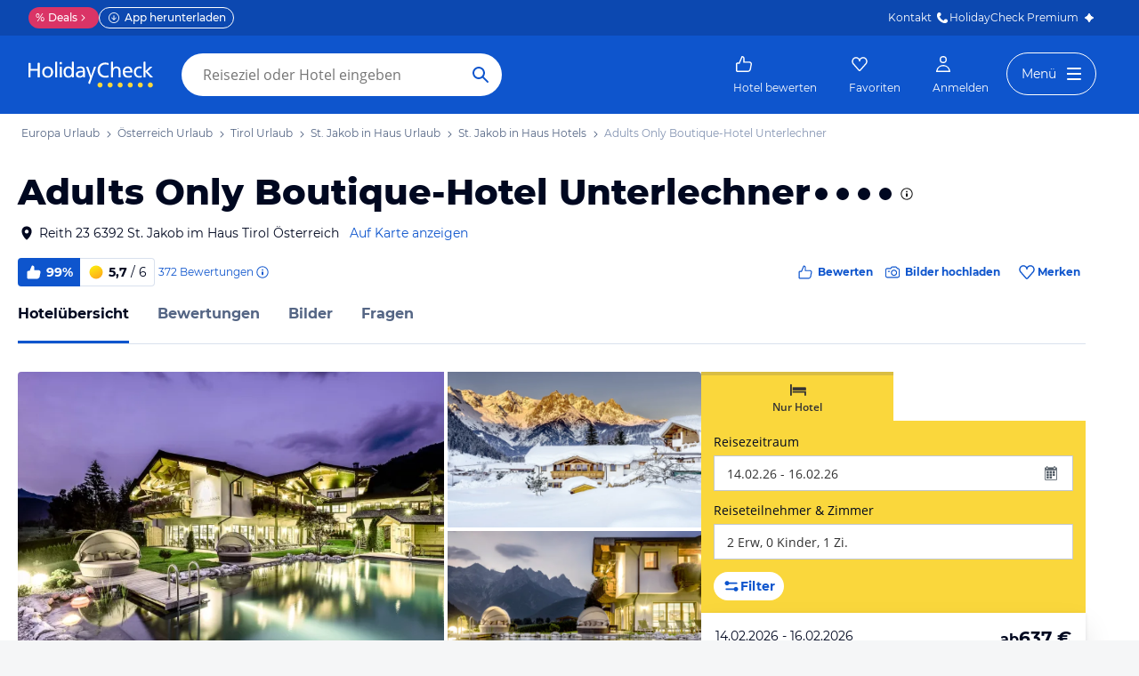

--- FILE ---
content_type: application/javascript
request_url: https://www.holidaycheck.de/fragment/hc-header/dist/header.4fa4f971b4311597de60.js
body_size: 31397
content:
!function(M){function t(t){for(var e,u,i=t[0],j=t[1],L=0,N=[];L<i.length;L++)u=i[L],Object.prototype.hasOwnProperty.call(n,u)&&n[u]&&N.push(n[u][0]),n[u]=0;for(e in j)Object.prototype.hasOwnProperty.call(j,e)&&(M[e]=j[e]);for(a&&a(t);N.length;)N.shift()()}var e={},u={3:0},n={3:0};function i(t){if(e[t])return e[t].exports;var u=e[t]={i:t,l:!1,exports:{}};return M[t].call(u.exports,u,u.exports,i),u.l=!0,u.exports}i.e=function(M){var t=[];u[M]?t.push(u[M]):0!==u[M]&&{0:1,2:1,4:1,5:1,6:1}[M]&&t.push(u[M]=new Promise((function(t,e){for(var n=({0:"desktopSearch~mobileSearch",1:"desktopSearch",2:"loggedIn",4:"mobileMenu",5:"mobileSearch",6:"profileMenu"}[M]||M)+"."+{0:"377f323f755d46bedfc6",1:"31d6cfe0d16ae931b73c",2:"e544a0210db41d3c52ca",4:"743d9261afda4f00c50b",5:"b888146752eb7f62fbd1",6:"c42fb695bedd164cb01d"}[M]+".css",j=i.p+n,L=document.getElementsByTagName("link"),N=0;N<L.length;N++){var a=(o=L[N]).getAttribute("data-href")||o.getAttribute("href");if("stylesheet"===o.rel&&(a===n||a===j))return t()}var c=document.getElementsByTagName("style");for(N=0;N<c.length;N++){var o;if((a=(o=c[N]).getAttribute("data-href"))===n||a===j)return t()}var r=document.createElement("link");r.rel="stylesheet",r.type="text/css",r.onload=t,r.onerror=function(t){var n=t&&t.target&&t.target.src||j,i=new Error("Loading CSS chunk "+M+" failed.\n("+n+")");i.code="CSS_CHUNK_LOAD_FAILED",i.request=n,delete u[M],r.parentNode.removeChild(r),e(i)},r.href=j,document.getElementsByTagName("head")[0].appendChild(r)})).then((function(){u[M]=0})));var e=n[M];if(0!==e)if(e)t.push(e[2]);else{var j=new Promise((function(t,u){e=n[M]=[t,u]}));t.push(e[2]=j);var L,N=document.createElement("script");N.charset="utf-8",N.timeout=120,i.nc&&N.setAttribute("nonce",i.nc),N.src=function(M){return i.p+""+({0:"desktopSearch~mobileSearch",1:"desktopSearch",2:"loggedIn",4:"mobileMenu",5:"mobileSearch",6:"profileMenu"}[M]||M)+"."+{0:"64cafb0b60869f6051bb",1:"c86f5314bf88549c0239",2:"0013d3c273ed53f36780",4:"86eaafb6c9231274771e",5:"8433993bc7531cedbd8a",6:"34d208561293743fb3f6"}[M]+".js"}(M);var a=new Error;L=function(t){N.onerror=N.onload=null,clearTimeout(c);var e=n[M];if(0!==e){if(e){var u=t&&("load"===t.type?"missing":t.type),i=t&&t.target&&t.target.src;a.message="Loading chunk "+M+" failed.\n("+u+": "+i+")",a.name="ChunkLoadError",a.type=u,a.request=i,e[1](a)}n[M]=void 0}};var c=setTimeout((function(){L({type:"timeout",target:N})}),12e4);N.onerror=N.onload=L,document.head.appendChild(N)}return Promise.all(t)},i.m=M,i.c=e,i.d=function(M,t,e){i.o(M,t)||Object.defineProperty(M,t,{enumerable:!0,get:e})},i.r=function(M){"undefined"!=typeof Symbol&&Symbol.toStringTag&&Object.defineProperty(M,Symbol.toStringTag,{value:"Module"}),Object.defineProperty(M,"__esModule",{value:!0})},i.t=function(M,t){if(1&t&&(M=i(M)),8&t)return M;if(4&t&&"object"==typeof M&&M&&M.__esModule)return M;var e=Object.create(null);if(i.r(e),Object.defineProperty(e,"default",{enumerable:!0,value:M}),2&t&&"string"!=typeof M)for(var u in M)i.d(e,u,function(t){return M[t]}.bind(null,u));return e},i.n=function(M){var t=M&&M.__esModule?function(){return M.default}:function(){return M};return i.d(t,"a",t),t},i.o=function(M,t){return Object.prototype.hasOwnProperty.call(M,t)},i.p="/fragment/hc-header/dist/",i.oe=function(M){throw console.error(M),M};var j=window.jsonpHCHeader=window.jsonpHCHeader||[],L=j.push.bind(j);j.push=t,j=j.slice();for(var N=0;N<j.length;N++)t(j[N]);var a=L;i(i.s=35)}([function(M,t,e){"use strict";e.r(t),e.d(t,"Component",(function(){return y})),e.d(t,"Fragment",(function(){return A})),e.d(t,"cloneElement",(function(){return Z})),e.d(t,"createContext",(function(){return H})),e.d(t,"createElement",(function(){return I})),e.d(t,"createRef",(function(){return l})),e.d(t,"h",(function(){return I})),e.d(t,"hydrate",(function(){return U})),e.d(t,"isValidElement",(function(){return j})),e.d(t,"options",(function(){return n})),e.d(t,"render",(function(){return Q})),e.d(t,"toChildArray",(function(){return h}));var u,n,i,j,L,N,a,c={},o=[],r=/acit|ex(?:s|g|n|p|$)|rph|grid|ows|mnc|ntw|ine[ch]|zoo|^ord|itera/i;function g(M,t){for(var e in t)M[e]=t[e];return M}function D(M){var t=M.parentNode;t&&t.removeChild(M)}function I(M,t,e){var n,i,j,L={};for(j in t)"key"==j?n=t[j]:"ref"==j?i=t[j]:L[j]=t[j];if(arguments.length>2&&(L.children=arguments.length>3?u.call(arguments,2):e),"function"==typeof M&&null!=M.defaultProps)for(j in M.defaultProps)void 0===L[j]&&(L[j]=M.defaultProps[j]);return s(M,L,n,i,null)}function s(M,t,e,u,j){var L={type:M,props:t,key:e,ref:u,__k:null,__:null,__b:0,__e:null,__d:void 0,__c:null,__h:null,constructor:void 0,__v:null==j?++i:j};return null==j&&null!=n.vnode&&n.vnode(L),L}function l(){return{current:null}}function A(M){return M.children}function y(M,t){this.props=M,this.context=t}function S(M,t){if(null==t)return M.__?S(M.__,M.__.__k.indexOf(M)+1):null;for(var e;t<M.__k.length;t++)if(null!=(e=M.__k[t])&&null!=e.__e)return e.__e;return"function"==typeof M.type?S(M):null}function T(M){var t,e;if(null!=(M=M.__)&&null!=M.__c){for(M.__e=M.__c.base=null,t=0;t<M.__k.length;t++)if(null!=(e=M.__k[t])&&null!=e.__e){M.__e=M.__c.base=e.__e;break}return T(M)}}function z(M){(!M.__d&&(M.__d=!0)&&L.push(M)&&!d.__r++||N!==n.debounceRendering)&&((N=n.debounceRendering)||setTimeout)(d)}function d(){for(var M;d.__r=L.length;)M=L.sort((function(M,t){return M.__v.__b-t.__v.__b})),L=[],M.some((function(M){var t,e,u,n,i,j;M.__d&&(i=(n=(t=M).__v).__e,(j=t.__P)&&(e=[],(u=g({},n)).__v=n.__v+1,p(j,n,u,t.__n,void 0!==j.ownerSVGElement,null!=n.__h?[i]:null,e,null==i?S(n):i,n.__h),_(e,n),n.__e!=i&&T(n)))}))}function C(M,t,e,u,n,i,j,L,N,a){var r,g,D,I,l,y,T,z=u&&u.__k||o,d=z.length;for(e.__k=[],r=0;r<t.length;r++)if(null!=(I=e.__k[r]=null==(I=t[r])||"boolean"==typeof I?null:"string"==typeof I||"number"==typeof I||"bigint"==typeof I?s(null,I,null,null,I):Array.isArray(I)?s(A,{children:I},null,null,null):I.__b>0?s(I.type,I.props,I.key,I.ref?I.ref:null,I.__v):I)){if(I.__=e,I.__b=e.__b+1,null===(D=z[r])||D&&I.key==D.key&&I.type===D.type)z[r]=void 0;else for(g=0;g<d;g++){if((D=z[g])&&I.key==D.key&&I.type===D.type){z[g]=void 0;break}D=null}p(M,I,D=D||c,n,i,j,L,N,a),l=I.__e,(g=I.ref)&&D.ref!=g&&(T||(T=[]),D.ref&&T.push(D.ref,null,I),T.push(g,I.__c||l,I)),null!=l?(null==y&&(y=l),"function"==typeof I.type&&I.__k===D.__k?I.__d=N=x(I,N,M):N=O(M,I,D,z,l,N),"function"==typeof e.type&&(e.__d=N)):N&&D.__e==N&&N.parentNode!=M&&(N=S(D))}for(e.__e=y,r=d;r--;)null!=z[r]&&Y(z[r],z[r]);if(T)for(r=0;r<T.length;r++)k(T[r],T[++r],T[++r])}function x(M,t,e){for(var u,n=M.__k,i=0;n&&i<n.length;i++)(u=n[i])&&(u.__=M,t="function"==typeof u.type?x(u,t,e):O(e,u,u,n,u.__e,t));return t}function h(M,t){return t=t||[],null==M||"boolean"==typeof M||(Array.isArray(M)?M.some((function(M){h(M,t)})):t.push(M)),t}function O(M,t,e,u,n,i){var j,L,N;if(void 0!==t.__d)j=t.__d,t.__d=void 0;else if(null==e||n!=i||null==n.parentNode)M:if(null==i||i.parentNode!==M)M.appendChild(n),j=null;else{for(L=i,N=0;(L=L.nextSibling)&&N<u.length;N+=1)if(L==n)break M;M.insertBefore(n,i),j=i}return void 0!==j?j:n.nextSibling}function m(M,t,e){"-"===t[0]?M.setProperty(t,e):M[t]=null==e?"":"number"!=typeof e||r.test(t)?e:e+"px"}function w(M,t,e,u,n){var i;M:if("style"===t)if("string"==typeof e)M.style.cssText=e;else{if("string"==typeof u&&(M.style.cssText=u=""),u)for(t in u)e&&t in e||m(M.style,t,"");if(e)for(t in e)u&&e[t]===u[t]||m(M.style,t,e[t])}else if("o"===t[0]&&"n"===t[1])i=t!==(t=t.replace(/Capture$/,"")),t=t.toLowerCase()in M?t.toLowerCase().slice(2):t.slice(2),M.l||(M.l={}),M.l[t+i]=e,e?u||M.addEventListener(t,i?b:E,i):M.removeEventListener(t,i?b:E,i);else if("dangerouslySetInnerHTML"!==t){if(n)t=t.replace(/xlink(H|:h)/,"h").replace(/sName$/,"s");else if("href"!==t&&"list"!==t&&"form"!==t&&"tabIndex"!==t&&"download"!==t&&t in M)try{M[t]=null==e?"":e;break M}catch(M){}"function"==typeof e||(null==e||!1===e&&-1==t.indexOf("-")?M.removeAttribute(t):M.setAttribute(t,e))}}function E(M){this.l[M.type+!1](n.event?n.event(M):M)}function b(M){this.l[M.type+!0](n.event?n.event(M):M)}function p(M,t,e,u,i,j,L,N,a){var c,o,r,D,I,s,l,S,T,z,d,x,h,O,m,w=t.type;if(void 0!==t.constructor)return null;null!=e.__h&&(a=e.__h,N=t.__e=e.__e,t.__h=null,j=[N]),(c=n.__b)&&c(t);try{M:if("function"==typeof w){if(S=t.props,T=(c=w.contextType)&&u[c.__c],z=c?T?T.props.value:c.__:u,e.__c?l=(o=t.__c=e.__c).__=o.__E:("prototype"in w&&w.prototype.render?t.__c=o=new w(S,z):(t.__c=o=new y(S,z),o.constructor=w,o.render=v),T&&T.sub(o),o.props=S,o.state||(o.state={}),o.context=z,o.__n=u,r=o.__d=!0,o.__h=[],o._sb=[]),null==o.__s&&(o.__s=o.state),null!=w.getDerivedStateFromProps&&(o.__s==o.state&&(o.__s=g({},o.__s)),g(o.__s,w.getDerivedStateFromProps(S,o.__s))),D=o.props,I=o.state,r)null==w.getDerivedStateFromProps&&null!=o.componentWillMount&&o.componentWillMount(),null!=o.componentDidMount&&o.__h.push(o.componentDidMount);else{if(null==w.getDerivedStateFromProps&&S!==D&&null!=o.componentWillReceiveProps&&o.componentWillReceiveProps(S,z),!o.__e&&null!=o.shouldComponentUpdate&&!1===o.shouldComponentUpdate(S,o.__s,z)||t.__v===e.__v){for(o.props=S,o.state=o.__s,t.__v!==e.__v&&(o.__d=!1),o.__v=t,t.__e=e.__e,t.__k=e.__k,t.__k.forEach((function(M){M&&(M.__=t)})),d=0;d<o._sb.length;d++)o.__h.push(o._sb[d]);o._sb=[],o.__h.length&&L.push(o);break M}null!=o.componentWillUpdate&&o.componentWillUpdate(S,o.__s,z),null!=o.componentDidUpdate&&o.__h.push((function(){o.componentDidUpdate(D,I,s)}))}if(o.context=z,o.props=S,o.__v=t,o.__P=M,x=n.__r,h=0,"prototype"in w&&w.prototype.render){for(o.state=o.__s,o.__d=!1,x&&x(t),c=o.render(o.props,o.state,o.context),O=0;O<o._sb.length;O++)o.__h.push(o._sb[O]);o._sb=[]}else do{o.__d=!1,x&&x(t),c=o.render(o.props,o.state,o.context),o.state=o.__s}while(o.__d&&++h<25);o.state=o.__s,null!=o.getChildContext&&(u=g(g({},u),o.getChildContext())),r||null==o.getSnapshotBeforeUpdate||(s=o.getSnapshotBeforeUpdate(D,I)),m=null!=c&&c.type===A&&null==c.key?c.props.children:c,C(M,Array.isArray(m)?m:[m],t,e,u,i,j,L,N,a),o.base=t.__e,t.__h=null,o.__h.length&&L.push(o),l&&(o.__E=o.__=null),o.__e=!1}else null==j&&t.__v===e.__v?(t.__k=e.__k,t.__e=e.__e):t.__e=f(e.__e,t,e,u,i,j,L,a);(c=n.diffed)&&c(t)}catch(M){t.__v=null,(a||null!=j)&&(t.__e=N,t.__h=!!a,j[j.indexOf(N)]=null),n.__e(M,t,e)}}function _(M,t){n.__c&&n.__c(t,M),M.some((function(t){try{M=t.__h,t.__h=[],M.some((function(M){M.call(t)}))}catch(M){n.__e(M,t.__v)}}))}function f(M,t,e,n,i,j,L,N){var a,o,r,g=e.props,I=t.props,s=t.type,l=0;if("svg"===s&&(i=!0),null!=j)for(;l<j.length;l++)if((a=j[l])&&"setAttribute"in a==!!s&&(s?a.localName===s:3===a.nodeType)){M=a,j[l]=null;break}if(null==M){if(null===s)return document.createTextNode(I);M=i?document.createElementNS("http://www.w3.org/2000/svg",s):document.createElement(s,I.is&&I),j=null,N=!1}if(null===s)g===I||N&&M.data===I||(M.data=I);else{if(j=j&&u.call(M.childNodes),o=(g=e.props||c).dangerouslySetInnerHTML,r=I.dangerouslySetInnerHTML,!N){if(null!=j)for(g={},l=0;l<M.attributes.length;l++)g[M.attributes[l].name]=M.attributes[l].value;(r||o)&&(r&&(o&&r.__html==o.__html||r.__html===M.innerHTML)||(M.innerHTML=r&&r.__html||""))}if(function(M,t,e,u,n){var i;for(i in e)"children"===i||"key"===i||i in t||w(M,i,null,e[i],u);for(i in t)n&&"function"!=typeof t[i]||"children"===i||"key"===i||"value"===i||"checked"===i||e[i]===t[i]||w(M,i,t[i],e[i],u)}(M,I,g,i,N),r)t.__k=[];else if(l=t.props.children,C(M,Array.isArray(l)?l:[l],t,e,n,i&&"foreignObject"!==s,j,L,j?j[0]:e.__k&&S(e,0),N),null!=j)for(l=j.length;l--;)null!=j[l]&&D(j[l]);N||("value"in I&&void 0!==(l=I.value)&&(l!==M.value||"progress"===s&&!l||"option"===s&&l!==g.value)&&w(M,"value",l,g.value,!1),"checked"in I&&void 0!==(l=I.checked)&&l!==M.checked&&w(M,"checked",l,g.checked,!1))}return M}function k(M,t,e){try{"function"==typeof M?M(t):M.current=t}catch(M){n.__e(M,e)}}function Y(M,t,e){var u,i;if(n.unmount&&n.unmount(M),(u=M.ref)&&(u.current&&u.current!==M.__e||k(u,null,t)),null!=(u=M.__c)){if(u.componentWillUnmount)try{u.componentWillUnmount()}catch(M){n.__e(M,t)}u.base=u.__P=null,M.__c=void 0}if(u=M.__k)for(i=0;i<u.length;i++)u[i]&&Y(u[i],t,e||"function"!=typeof M.type);e||null==M.__e||D(M.__e),M.__=M.__e=M.__d=void 0}function v(M,t,e){return this.constructor(M,e)}function Q(M,t,e){var i,j,L;n.__&&n.__(M,t),j=(i="function"==typeof e)?null:e&&e.__k||t.__k,L=[],p(t,M=(!i&&e||t).__k=I(A,null,[M]),j||c,c,void 0!==t.ownerSVGElement,!i&&e?[e]:j?null:t.firstChild?u.call(t.childNodes):null,L,!i&&e?e:j?j.__e:t.firstChild,i),_(L,M)}function U(M,t){Q(M,t,U)}function Z(M,t,e){var n,i,j,L=g({},M.props);for(j in t)"key"==j?n=t[j]:"ref"==j?i=t[j]:L[j]=t[j];return arguments.length>2&&(L.children=arguments.length>3?u.call(arguments,2):e),s(M.type,L,n||M.key,i||M.ref,null)}function H(M,t){var e={__c:t="__cC"+a++,__:M,Consumer:function(M,t){return M.children(t)},Provider:function(M){var e,u;return this.getChildContext||(e=[],(u={})[t]=this,this.getChildContext=function(){return u},this.shouldComponentUpdate=function(M){this.props.value!==M.value&&e.some(z)},this.sub=function(M){e.push(M);var t=M.componentWillUnmount;M.componentWillUnmount=function(){e.splice(e.indexOf(M),1),t&&t.call(M)}}),M.children}};return e.Provider.__=e.Consumer.contextType=e}u=o.slice,n={__e:function(M,t,e,u){for(var n,i,j;t=t.__;)if((n=t.__c)&&!n.__)try{if((i=n.constructor)&&null!=i.getDerivedStateFromError&&(n.setState(i.getDerivedStateFromError(M)),j=n.__d),null!=n.componentDidCatch&&(n.componentDidCatch(M,u||{}),j=n.__d),j)return n.__E=n}catch(t){M=t}throw M}},i=0,j=function(M){return null!=M&&void 0===M.constructor},y.prototype.setState=function(M,t){var e;e=null!=this.__s&&this.__s!==this.state?this.__s:this.__s=g({},this.state),"function"==typeof M&&(M=M(g({},e),this.props)),M&&g(e,M),null!=M&&this.__v&&(t&&this._sb.push(t),z(this))},y.prototype.forceUpdate=function(M){this.__v&&(this.__e=!0,M&&this.__h.push(M),z(this))},y.prototype.render=A,L=[],d.__r=0,a=0},function(M,t,e){"use strict";e.d(t,"a",(function(){return u}));const u=(...M)=>M.filter(Boolean).join(" ").trim()},function(M,t,e){"use strict";var u=e(0),n=e(1),i=e(6);const j={"de-DE":"de","de-AT":"at","de-CH":"ch"},L=M=>j[M]||"de";var N=e(22);e.d(t,"a",(function(){return o}));const a={link:{search:"[data-uri]"},onDark:{"search--outline":"[data-uri]",thumb:"[data-uri]","heart--outline":"[data-uri]",heart:"[data-uri]",person:"[data-uri]",menu:"[data-uri]","thumb--outline":"[data-uri]","person--outline":"[data-uri]","phone--outline":"[data-uri]",download:"[data-uri]",checkmark:"[data-uri]","hc-logo":"[data-uri]","hcm-logo":"[data-uri]","phone-bubble":N.a,"heart-fav":"[data-uri]","heart-fav--outline":"[data-uri]","arrow-right":"[data-uri]","download--outline":"[data-uri]",premium:"[data-uri]","premium--outline":"[data-uri]"},primary:{info:"[data-uri]","arrow-right":"[data-uri]",facebook:"[data-uri]",instagram:"[data-uri]",tiktok:"[data-uri]",pinterest:"[data-uri]",whatsapp:"[data-uri]","download--outline":"[data-uri]"},secondary:{},tertiary:{},linkHovered:{}},c=({name:M,color:t="onDark",version:e="2.10.2",size:i=24,alt:j="",className:N,rotate:c,locale:o,href:r,width:g,height:D})=>{const I=L(o),s=((M,t)=>{var e;return null===(e=a[t])||void 0===e?void 0:e[M]})(M,t),l=r||(s||((M,t,e,u)=>`https://www.holidaycheck.${M}/wds/icons/${u}/${e}/${t}.svg`)(I,M,t,e)),A=c?{transform:`rotate(${c}deg)`}:null;let y=g||i,S=D||i,T=Object.assign(Object.assign({},A),{borderRadius:""});return"trending"!==M&&"sponsored"!==M||(y=40,S=40,T=Object.assign(Object.assign({},A),{borderRadius:"4px"})),Object(u.h)("img",{className:Object(n.a)(N),style:T,src:l,alt:j,width:y,height:S})},o=Object(i.e)(["locale"])(M=>Object(u.h)(c,Object.assign({},M)))},function(M,t,e){M.exports={actionTouchArea:"actionTouchArea_3LPGBSq",burger:"burger_13w30oT",searchBtn:"searchBtn_17v4SwV",mainLeft:"mainLeft_3Mesath",main:"main_tyMN-dA",nav:"nav_1lsEn8J",navFill:"navFill_2w7leBL",menuButton:"menuButton_11AVi3-",ssrNav:"ssrNav_2OEOXVf",logoNSearch:"logoNSearch_1phXWrm",logoLink:"logoLink_214kyUh",linksWrapper:"linksWrapper_17trZId",links:"links_1cKwdhC",actions:"actions_2WJ6MIL",phoneNumber:"phoneNumber_1uZAV7h",mobileSearchButton:"mobileSearchButton_3sjzqxl",mobileSearchText:"mobileSearchText_1kjwmwx",logo:"logo_3wAWNtu"}},function(M,t,e){M.exports={"topMenuLayer-allow-transparency":"topMenuLayer-allow-transparency_3qPrc0v","topMenuLayer-fill-container":"topMenuLayer-fill-container_1yqKF7i",container:"container_2G9scvW",topMenuLayer:"topMenuLayer_31GxhDb",mainLeft:"mainLeft_2iJaMZe",contact:"contact_1yYC-6t",clickarea:"clickarea_3Trzq-r",button:"button_39ejJzs",premiumHolidayCheckText:"premiumHolidayCheckText_20g8M_B",linksContainer:"linksContainer_3oUtzEb",deals:"deals_2TQ5jck",dealsHome:"dealsHome_2rQpPIA",symbols:"symbols_52sxCvE",appDownload:"appDownload_N5bkahX",appDownloadHome:"appDownloadHome_d0_QqJT",appDownloadIcon:"appDownloadIcon_1kJbZnd",appDownloadText:"appDownloadText_3IUocnA",contactText:"contactText_3j8zavM",appDownloadTextMobile:"appDownloadTextMobile_22X6XqH"}},function(M,t,e){"use strict";e.d(t,"b",(function(){return j})),e.d(t,"a",(function(){return N}));var u=e(0),n=e(8),i=e(19);const j=M=>M.replace(/ /g,""),L={promoClick:{promotions:[{id:"",name:"",creative:"",position:""}]}},N=({href:M,displayHref:t=M,className:e,onClick:j,onMouseOver:N,beforeRedirect:a,action:c,category:o="Navigation",label:r,children:g,"data-testid":D,"aria-label":I,"aria-labelledby":s,id:l,customDimensions:A,promoName:y,promoLabel:S,searchResult:T,as:z,rel:d})=>{const C=(x=()=>{if(y&&y.length>0&&(L.promoClick.promotions[0].name=""+y,r=S||r,Object(n.a)("ec:promoClick",L,!1)),(null==T?void 0:T.searchResultTag)&&("prefillRecommendedDestination"===(null==T?void 0:T.searchResultTag)||"prefillRecommendedHotel"===(null==T?void 0:T.searchResultTag))){const M="prefillRecommendedHotel"===T.searchResultTag?"Recommender":"destinationRecommender";Object(n.b)(M,"Click",JSON.stringify({uuid:T.id,posHC:T.pos,placementId:"headerSearch",travelkind:Object(i.a)()}),{noninteraction:!1,geTeamDi:T.recoModel})}Object(n.b)(o,c,r,A),a&&a()},(M,t)=>e=>{e.preventDefault();try{x()}catch(M){console.error("Error executing before redirect",M)}t?t(e):M&&(e.metaKey||e.ctrlKey?window.open(M):window.parent.location.href=M)})(M,j);var x;const h=String(z||"a"),O={target:"_parent",className:e,onMouseOver:N,onClick:C,"data-testid":D,"aria-label":I,"aria-labelledby":s,id:l,onKeyDown:M=>{"Enter"===M.key&&C(M)},rel:d};return void 0!==M&&(O.href=t),"a"!==h&&(O.role="link",O.tabIndex=0),Object(u.h)(h,O,g)}},function(M,t,e){"use strict";e.d(t,"d",(function(){return n})),e.d(t,"f",(function(){return i})),e.d(t,"b",(function(){return j})),e.d(t,"a",(function(){return L})),e.d(t,"c",(function(){return N})),e.d(t,"e",(function(){return a}));var u=e(15);const n={setBreakpoint:(M,t)=>({currentBreakpoint:t})},i={setSearchSuggestions:(M,t)=>({searchSuggestions:t,focusedSuggestion:t[0]}),clearSearchSuggestions:M=>({searchSuggestions:[]}),setFocusedSuggestion:(M,t)=>({focusedSuggestion:t})},j={toggleLoggedIn:(M,t)=>({isLoggedIn:!!t,idTokenPayload:t}),setProfile:(M,t)=>({profile:t})},L={setFavouritesCount:(M,t)=>({favouritesCount:t}),setFavouritesAction:(M,t)=>({favouritesAction:t})},N={setMegaMenuData:(M,t)=>({megaMenuData:t})},a=(M,t)=>Object(u.connect)(M,Array.isArray(t)?t.reduce((M,t)=>Object.assign(Object.assign({},M),t),{}):t)},function(M,t,e){M.exports={container:"container_23R9BWt",loginNoJump:"loginNoJump_1LzlRwB",hover:"hover_3ywkCWC",icon:"icon_LtDBhfx",children:"children_2TI_3YE",buttonStyle:"buttonStyle_qtLxYAf","focus-visible":"focus-visible_1DlQ04I"}},function(M,t,e){"use strict";e.d(t,"b",(function(){return j})),e.d(t,"a",(function(){return L})),e.d(t,"d",(function(){return N})),e.d(t,"c",(function(){return c}));var u=e(26),n=e(19),i=e(21);const j=(M,t,e,u)=>{window.dataLayer&&window.dataLayer.push(Object.assign({event:"event",eventCategory:M,eventAction:t,eventLabel:e,clientTimestamp:Date.now()},u))},L=(M,t,e)=>{window.dataLayer&&window.dataLayer.push({event:M,ecommerce:t,clientTimestamp:Date.now(),nonInteraction:e})},N=M=>{const t=M.filter(M=>"TRENDING"===M.type||"SPONSORED"===M.type||M.promoName).map((M,t)=>({creative:"",id:"",name:M.promoName||`header-search-${M.name.replace(" ","_").toLowerCase()};${t+1}`,position:String(t+1)}));if(t.length>0){L("ec:promoView",{promoView:{promotions:t}},!0)}const e=M.filter(M=>M.searchResultTag&&("prefillRecommendedDestination"===M.searchResultTag||"prefillRecommendedHotel"===M.searchResultTag)).map((M,t)=>({uuid:M.id,posHC:t+1}));if(e.length>0){const t="prefillRecommendedHotel"===M[0].searchResultTag?"Recommender":"destinationRecommender";j(t,"Displayed",void 0,{noninteraction:!0,geTeamDi:M[0].recoModel,recommenderDetails:{placementId:"headerSearch",elements:e,travelkind:Object(n.a)()}})}return t},a=M=>Object(u.a)(void 0,void 0,void 0,(function*(){if(!M)return;const t=(new TextEncoder).encode(M),e=yield window.crypto.subtle.digest("SHA-256",t);return Array.from(new Uint8Array(e)).map(M=>M.toString(16).padStart(2,"0")).join("")})),c=(M,{_pushEvent:t=j,_Date:e=Date,hashUserId:n=a}={})=>Object(u.a)(void 0,void 0,void 0,(function*(){const u=Object(i.a)("consent_ubt"),j=new e,L=(M.subscriptionContracts||[]).find(M=>{const t=new Date(M.contractStartDate);if(!M.contractEndDate)return t<=j;const e=new Date(M.contractEndDate);return t<=j&&e>=j}),N=!!L;let a;if("true"===u){a=`${N?"yes":"no"}; ${yield n(M.userId)}; ${(null==L?void 0:L.contractStartDate)||""}; ${(null==L?void 0:L.contractEndDate)||""}`}else a=(N?"yes":"no")+"; non-consent-user; 0000-00-00; 0000-00-00";t("UserIdentity","isClubMember",a,{noninteraction:1})}))},function(M,t,e){M.exports={megaMenuContainer:"megaMenuContainer_3Wu-upG",section:"section_3Fy4Vx5",linkList:"linkList_MRDizBb",title:"title_ZH3BGqn",link:"link_2gyTcRe",cta:"cta_X9yvex9",sitemapLinkContainer:"sitemapLinkContainer_1NI1wiz",sitemapLink:"sitemapLink_eiVmfFW",menuNav:"menuNav_Qcp1QJM",phoneNumberContainer:"phoneNumberContainer_z0mzCgE",faqLink:"faqLink_2U_KvK8","fade-in":"fade-in_3wBTxR0"}},function(M,t,e){"use strict";var u;e.d(t,"a",(function(){return u})),e.d(t,"c",(function(){return n})),e.d(t,"b",(function(){return i})),function(M){M[M.XS=320]="XS",M[M.SM=600]="SM",M[M.MD=1024]="MD",M[M.HC=988]="HC",M[M.LG=1280]="LG"}(u||(u={}));u.XS;const n=M=>M===u.SM||M===u.XS,i=M=>[u.LG,u.MD,u.HC,u.SM,u.XS].filter(t=>!M||t<=M)},function(M,t,e){M.exports={wrapper:"wrapper_28Kkqrq",mobile:"mobile_MS01AjB",animate:"animate_2of6mCn","fade-in":"fade-in_lt-McNR",icon:"icon_3FfGvdO",imgWrapper:"imgWrapper_3XmPUjj",img:"img_QGVapXw",load:"load_3wZY4UX",arrowD:"arrowD_2ZssyzK",arrowU:"arrowU_Zy48PV7"}},function(M,t,e){M.exports={iconCount:"iconCount_16ev-F1",badge:"badge_3i3NmoH",forLink:"forLink_hthulpL",forButton:"forButton_1D70wKl"}},function(M,t,e){M.exports={actionTouchArea:"actionTouchArea_2DWGfPj",menuBtn:"menuBtn_TEwmH05",burgerBtn1:"burgerBtn1_231hoJg",burgerBtn2:"burgerBtn2_24SntCh",burger:"burger_1kA9qtT",active:"active_3eLJzOo"}},function(M,t,e){M.exports={link:"link_U8L88th",msg:"msg_1BobQIV",info:"info_1TbTNpc",wrap:"wrap_2mh3rtU"}},function(M,t,e){var u=e(0);function n(M,t){for(var e in t)M[e]=t[e];return M}function i(M){this.getChildContext=function(){return{store:M.store}}}i.prototype.render=function(M){return M.children&&M.children[0]||M.children},t.connect=function(M,t){var e;return"function"!=typeof M&&("string"==typeof(e=M||{})&&(e=e.split(/\s*,\s*/)),M=function(M){for(var t={},u=0;u<e.length;u++)t[e[u]]=M[e[u]];return t}),function(e){function i(i,j){var L=this,N=j.store,a=M(N?N.getState():{},i),c=t?function(M,t){"function"==typeof M&&(M=M(t));var e={};for(var u in M)e[u]=t.action(M[u]);return e}(t,N):{store:N},o=function(){var t=M(N?N.getState():{},i);for(var e in t)if(t[e]!==a[e])return a=t,L.setState({});for(var u in a)if(!(u in t))return a=t,L.setState({})};this.componentWillReceiveProps=function(M){i=M,o()},this.componentDidMount=function(){N.subscribe(o)},this.componentWillUnmount=function(){N.unsubscribe(o)},this.render=function(M){return u.h(e,n(n(n({},c),M),a))}}return(i.prototype=new u.Component).constructor=i}},t.Provider=i},function(M,t,e){"use strict";e.d(t,"a",(function(){return N}));var u=e(0),n=e(7),i=e.n(n),j=e(1),L=e(5);const N=({className:M,children:t,href:e,onClick:n,trackingAction:N,trackingLabel:a,icon:c,testId:o})=>Object(u.h)(L.a,{className:Object(j.a)(M,i.a.container,i.a.buttonStyle),href:e,onClick:n,action:N,label:a,"data-testid":o,as:"button"},c,Object(u.h)("span",{className:i.a.children},t))},function(M,t,e){"use strict";e.d(t,"a",(function(){return L}));var u=e(0),n=e(7),i=e.n(n),j=e(2);const L=({icon:M,hoverIcon:t,iconColor:e,hoverIconColor:n})=>Object(u.h)("div",{className:i.a.iconCount},Object(u.h)(j.a,{color:e,className:i.a.icon,name:M}),Object(u.h)(j.a,{color:n,className:i.a.hover,name:t||M}))},function(M,t,e){"use strict";e.d(t,"a",(function(){return A})),e.d(t,"b",(function(){return l}));var u,n,i,j,L=e(0),N=0,a=[],c=[],o=L.options.__b,r=L.options.__r,g=L.options.diffed,D=L.options.__c,I=L.options.unmount;function s(M,t){L.options.__h&&L.options.__h(n,M,N||t),N=0;var e=n.__H||(n.__H={__:[],__h:[]});return M>=e.__.length&&e.__.push({__V:c}),e.__[M]}function l(M){return N=1,function(M,t,e){var i=s(u++,2);if(i.t=M,!i.__c&&(i.__=[e?e(t):x(void 0,t),function(M){var t=i.__N?i.__N[0]:i.__[0],e=i.t(t,M);t!==e&&(i.__N=[e,i.__[1]],i.__c.setState({}))}],i.__c=n,!n.u)){n.u=!0;var j=n.shouldComponentUpdate;n.shouldComponentUpdate=function(M,t,e){if(!i.__c.__H)return!0;var u=i.__c.__H.__.filter((function(M){return M.__c}));if(u.every((function(M){return!M.__N})))return!j||j.call(this,M,t,e);var n=!1;return u.forEach((function(M){if(M.__N){var t=M.__[0];M.__=M.__N,M.__N=void 0,t!==M.__[0]&&(n=!0)}})),!(!n&&i.__c.props===M)&&(!j||j.call(this,M,t,e))}}return i.__N||i.__}(x,M)}function A(M,t){var e=s(u++,3);!L.options.__s&&C(e.__H,t)&&(e.__=M,e.i=t,n.__H.__h.push(e))}function y(){for(var M;M=a.shift();)if(M.__P&&M.__H)try{M.__H.__h.forEach(z),M.__H.__h.forEach(d),M.__H.__h=[]}catch(t){M.__H.__h=[],L.options.__e(t,M.__v)}}L.options.__b=function(M){n=null,o&&o(M)},L.options.__r=function(M){r&&r(M),u=0;var t=(n=M.__c).__H;t&&(i===n?(t.__h=[],n.__h=[],t.__.forEach((function(M){M.__N&&(M.__=M.__N),M.__V=c,M.__N=M.i=void 0}))):(t.__h.forEach(z),t.__h.forEach(d),t.__h=[])),i=n},L.options.diffed=function(M){g&&g(M);var t=M.__c;t&&t.__H&&(t.__H.__h.length&&(1!==a.push(t)&&j===L.options.requestAnimationFrame||((j=L.options.requestAnimationFrame)||T)(y)),t.__H.__.forEach((function(M){M.i&&(M.__H=M.i),M.__V!==c&&(M.__=M.__V),M.i=void 0,M.__V=c}))),i=n=null},L.options.__c=function(M,t){t.some((function(M){try{M.__h.forEach(z),M.__h=M.__h.filter((function(M){return!M.__||d(M)}))}catch(e){t.some((function(M){M.__h&&(M.__h=[])})),t=[],L.options.__e(e,M.__v)}})),D&&D(M,t)},L.options.unmount=function(M){I&&I(M);var t,e=M.__c;e&&e.__H&&(e.__H.__.forEach((function(M){try{z(M)}catch(M){t=M}})),e.__H=void 0,t&&L.options.__e(t,e.__v))};var S="function"==typeof requestAnimationFrame;function T(M){var t,e=function(){clearTimeout(u),S&&cancelAnimationFrame(t),setTimeout(M)},u=setTimeout(e,100);S&&(t=requestAnimationFrame(e))}function z(M){var t=n,e=M.__c;"function"==typeof e&&(M.__c=void 0,e()),n=t}function d(M){var t=n;M.__c=M.__(),n=t}function C(M,t){return!M||M.length!==t.length||t.some((function(t,e){return t!==M[e]}))}function x(M,t){return"function"==typeof t?t(M):t}},function(M,t,e){"use strict";e.d(t,"a",(function(){return u}));const u=()=>{try{return JSON.parse(localStorage.getItem("hc_storage_offers")||"{travelkind: 'package'}").travelkind}catch(M){return"package"}}},function(M,t,e){"use strict";e.d(t,"b",(function(){return u})),e.d(t,"a",(function(){return j})),e.d(t,"c",(function(){return L})),e.d(t,"d",(function(){return c}));const u="query={megaMenu(id:%225KAqGBzW08ISYKaM2KUTck%22){sections{title%20items{label%20url}categoryLinkLabel%20categoryLinkUrl}}}",n=M=>M.items.length>8?Object.assign(Object.assign({},M),{items:M.items.slice(0,8)}):M,i=(M,t)=>M.slice(0,t>0?t:M.length).map(n),j=0,L=(M,t,e=5)=>fetch(((M,t,e)=>`${e}?${M}&lang=${t||"de"}`)(M,window.location.host.split(".").pop()||"",t)).then(M=>M.json()).then(M=>(M=>M&&M.data&&M.data.megaMenu&&M.data.megaMenu.sections)(M)?M.data.megaMenu:null).then(M=>M?Object.assign(Object.assign({},M),{sections:i(M.sections,e)}):null),N=(M,t)=>t.startsWith("http")||t.startsWith("//")?t:`${M}${t}`,a=M=>t=>Object.assign(Object.assign({},t),{url:N(M,t.url)}),c=M=>t=>null!==t?Object.assign(Object.assign({},t),{sections:t.sections.map(t=>Object.assign(Object.assign({},t),{categoryLinkUrl:t.categoryLinkUrl?N(M,t.categoryLinkUrl):null,items:t.items.map(a(M))}))}):null},function(M,t,e){"use strict";function u(M){var t;const e=("; "+document.cookie).split(`; ${M}=`);return 2===e.length?null===(t=e.pop())||void 0===t?void 0:t.split(";").shift():null}e.d(t,"a",(function(){return u}))},function(M,t,e){"use strict";t.a="[data-uri]"},function(M,t,e){M.exports={responsiveModal:"responsiveModal_2hGYWQL",container:"container_2kZBVfN","aligned-left":"aligned-left_1S1FzIT","aligned-right":"aligned-right_eM7lfRW","aligned-center":"aligned-center_4LnyDZ9"}},function(M,t,e){M.exports={container:"container_PdfaJrc",field:"field_3zustJ1",btn:"btn_12hRgx4"}},function(M,t,e){M.exports={hiddenHc:"hiddenHc_3ODKpQ3",visibleFromSMtoHc:"visibleFromSMtoHc_2KN_-AY",visibleHc:"visibleHc_H0PNwca",hiddenSM:"hiddenSM_2U_76C9",visibleSM:"visibleSM_2qJTKK9",hiddenMD:"hiddenMD_1l_Ix7g",visibleMD:"visibleMD_2w5HO4n",hidden:"hidden_2bChLw0"}},function(M,t,e){"use strict";e.d(t,"a",(function(){return u}));function u(M,t,e,u){return new(e||(e=Promise))((function(n,i){function j(M){try{N(u.next(M))}catch(M){i(M)}}function L(M){try{N(u.throw(M))}catch(M){i(M)}}function N(M){var t;M.done?n(M.value):(t=M.value,t instanceof e?t:new e((function(M){M(t)}))).then(j,L)}N((u=u.apply(M,t||[])).next())}))}},function(M,t,e){"use strict";e.d(t,"b",(function(){return u})),e.d(t,"a",(function(){return n}));const u=M=>{switch(M){case"de":return"089 143 79 143";case"ch":return"+41 71 541 8888";case"at":return"+43 720 710 888";default:return"089 143 79 143"}},n=M=>`https://www.holidaycheck.${M}/kontakt`},function(M,t,e){M.exports={link:"link_2WF1rMZ",icon:"icon_3TO8Pfw"}},function(M,t,e){"use strict";e.d(t,"a",(function(){return c}));var u=e(0),n=e(23),i=e.n(n),j=e(1),L=e(6),N=e(10);class a extends u.Component{constructor(){super(...arguments),this.handleClick=M=>{var t;(null===(t=this.props.containerElement)||void 0===t?void 0:t.contains(M.target))||this.props.handleClickOutside()}}componentDidMount(){document.addEventListener("mousedown",this.handleClick,!1)}componentWillUnmount(){document.removeEventListener("mousedown",this.handleClick,!1)}render(){const{offset:M,alignment:t,children:e,isResponsive:n,maxWidth:L,currentBreakpoint:a,className:c}=this.props,o=L&&a>N.a.HC?`max-width:${L}px`:"";return Object(u.h)("div",{"data-testid":"dropdownModal",style:`top: calc(100% + ${M||0}px);${o}`,className:Object(j.a)(i.a.container,i.a["aligned-"+t],c,n?i.a.responsiveModal:void 0)},e)}}const c=Object(L.e)(["maxWidth","currentBreakpoint"])(a)},function(M,t,e){"use strict";var u;e.d(t,"a",(function(){return u})),function(M){M.Center="center",M.Right="right",M.Left="left"}(u||(u={}))},function(M,t,e){"use strict";e.d(t,"a",(function(){return o}));var u=e(0),n=e(28),i=e.n(n),j=e(12),L=e.n(j),N=e(1),a=e(5),c=e(2);const o=({href:M,children:t,onClick:e,icon:n,iconColor:j,counterBadge:o,trackingAction:r,trackingLabel:g,as:D})=>Object(u.h)(a.a,{href:M,onClick:e,className:i.a.link,action:r,label:g,as:D},Object(u.h)(c.a,{color:j,className:i.a.icon,name:n}),t,o&&Object(u.h)("div",{className:Object(N.a)(L.a.badge,L.a.forLink)},o))},function(M,t,e){"use strict";var u=e(0),n=e(16),i=e(15),j=e(31),L=e(7),N=e.n(L),a=e(12),c=e.n(a),o=e(1),r=e(2);const g=({icon:M,iconBadge:t,hoverIcon:e,hoverIconBadge:n,counterBadge:i})=>Object(u.h)("div",{className:c.a.iconCount},Object(u.h)(r.a,{name:i>0?t:M,className:N.a.icon,size:24}),e&&n&&Object(u.h)(r.a,{name:i>0?n:e,className:N.a.hover,size:24}),i&&Object(u.h)("div",{className:Object(o.a)(c.a.badge,c.a.forButton)},i));var D=e(17);e.d(t,"a",(function(){return s})),e.d(t,"b",(function(){return l}));const I=Object(i.connect)(["favouritesCount","baseHost"]),s=I(({favouritesCount:M,baseHost:t})=>{const e=M>0?Object(u.h)(g,{icon:"heart",iconBadge:"heart-fav--outline",hoverIcon:"heart",hoverIconBadge:"heart-fav",counterBadge:M}):Object(u.h)(D.a,{icon:"heart--outline",hoverIcon:"heart"});return Object(u.h)(n.a,{href:t+"/favoriten",trackingAction:"mainElementClicked",trackingLabel:"favoriten",icon:e,testId:"favourites-action"},"Favoriten")}),l=I(({favouritesCount:M})=>Object(u.h)(j.a,{href:"/favoriten",icon:"heart--outline",iconColor:"primary",counterBadge:M>0?M:void 0,trackingAction:"mainElementClicked",trackingLabel:"favoriten",as:"span"},"Favoriten"))},function(M,t,e){"use strict";e.r(t),e.d(t,"DesktopMenu",(function(){return I})),e.d(t,"ConnectedDesktopMenu",(function(){return s})),e.d(t,"DesktopMenuWithDefaults",(function(){return l}));var u=e(0),n=e(20),i=e(9),j=e.n(i),L=e(29),N=e(30),a=e(5),c=e(6),o=e(22),r=e(27);const g=({title:M,items:t,categoryLinkLabel:e,categoryLinkUrl:n})=>{return Object(u.h)("div",{className:j.a.section},Object(u.h)("h3",{className:j.a.title},M),Object(u.h)("ul",{className:j.a.linkList},t.map((i=M,({url:M,label:t})=>Object(u.h)("li",null,Object(u.h)(a.a,{className:j.a.link,href:M,action:Object(a.b)(i),label:Object(a.b)(t),rel:["Skiurlaub","Rundreisen","Bahnreisen"].includes(t)?"nofollow":void 0},t)))),e&&n&&Object(u.h)("li",null,Object(u.h)(a.a,{className:j.a.cta,href:n,action:Object(a.b)(M),label:Object(a.b)(e)},e))));var i};function D({tld:M}){const t=Object(r.b)(M),e=Object(r.a)(M);return Object(u.h)("div",{className:j.a.phoneNumberContainer},Object(u.h)("div",null,Object(u.h)("img",{src:o.a,alt:"",loading:"lazy"})),Object(u.h)("div",null,"Brauchst du Hilfe beim Buchen? ",Object(u.h)("strong",null,t),Object(u.h)("div",{className:j.a.faqLink},"Fragen zu einer bestehenden Buchung? So erreichst du uns: ",Object(u.h)("a",{href:e},"Kontaktseite"))))}class I extends u.Component{componentDidMount(){const{megaMenuData:M,fetchMegaMenuData:t}=this.props;if(!M&&t){const M=`${this.props.baseHost}${this.props.clientSvc.contentQueryV2Url}`;t(n.b,M).then(Object(n.d)(this.props.baseHost)).then(M=>{M&&this.props.setMegaMenuData(M)})}}render(){const{containerElement:M,handleClickOutside:t=(()=>{}),megaMenuData:e,baseHost:n,clientSvc:i,className:a,displayPhoneNumber:c,tld:o}=this.props,r=Object(u.h)("nav",{className:j.a.menuNav},e&&Object(u.h)("div",null,Object(u.h)("div",{className:j.a.megaMenuContainer},e.sections.slice(0,i.numOfDesktopMegaMenuSections).map(g)),Object(u.h)("div",{className:j.a.sitemapLinkContainer},c&&Object(u.h)(D,{tld:o}),Object(u.h)("a",{className:j.a.sitemapLink,href:n+"/navigation"},"Alle Kategorien"))));return Object(u.h)(L.a,{className:a,alignment:N.a.Center,offset:-8,handleClickOutside:t,containerElement:M,isResponsive:!0},r)}}const s=Object(c.e)(["megaMenuData","clientSvc","baseHost","displayPhoneNumber","tld"],[c.c])(M=>Object(u.h)(I,Object.assign({},M))),l=M=>Object(u.h)(s,Object.assign({},M,{fetchMegaMenuData:n.c}))},function(M,t,e){M.exports={actionTouchArea:"actionTouchArea_HeznQza",button:"button_3JySRvL"}},function(M,t,e){"use strict";e.r(t);var u=e(0);function n(M,t){for(var e in t)M[e]=t[e];return M}var i=e(15),j=e(18);const L=()=>new Promise((M,t)=>{const e=localStorage.getItem("favourites")||"[]",u=JSON.parse(e);Array.isArray(u)?M(u.length):t(new Error("Invalid Favourites structure"))}),N=M=>"object"==typeof M&&null!=M&&"number"==typeof M.totalCount,a=M=>"object"==typeof M&&null!=M&&typeof M.hotels&&"number"==typeof M.hotels,c=(M,t,e,u,n)=>r(M,e,u,n).then(t),o=(M,t,e,u)=>u||"1"===localStorage.getItem("multi-favorite-list")?()=>((M,t)=>{const e={},u=localStorage.getItem("favoriteToken");if(!M){if(!u)return Promise.resolve(0);e["Favoriten-Token"]=JSON.parse(u)}return fetch(t+"/count",{headers:e}).then(M=>M.json()).then(M=>{if(a(M))return M.hotels;throw new Error("API response doesn't respect expected structure")})})(M,e):M?()=>(M=>fetch(M+"/users/current/favourites/hotels").then(M=>M.json()).then(M=>{if(N(M))return M.totalCount;throw new Error("API response doesn't respect expected structure")}))(t):L,r=(M,t,e,u)=>o(M,t,e,u)().catch(M=>0),g=(M,t,e,u,n,i=!0)=>{const j=((M,t,e,u,n,i)=>j=>{const L=j;L.detail&&L.detail.newCount?t(L.detail.newCount):c(M,t,u,n,i),L.detail&&L.detail.action&&e(L.detail.action)})(M,t,e,u,n,i);return window.addEventListener("hc:favourites:count-updated",j),c(M,t,u,n,i).then(()=>()=>{window.removeEventListener("hc:favourites:count-updated",j)})};var D=e(16),I=e(7),s=e.n(I);class l extends u.Component{constructor(){super(...arguments),this.state={component:void 0}}componentDidMount(){this.props.load().then(M=>{this.setState({component:M[this.props.exportName||"default"]})})}render(){return this.state.component?Object(u.h)(this.state.component,this.props.props||{}):this.props.placeholder?this.props.placeholder:null}}var A=e(11),y=e.n(A),S=e(2),T=e(1);const z=M=>{return Object(u.h)("div",null,Object(u.h)(l,{props:M,load:()=>e.e(2).then(e.bind(null,53)),exportName:"LoggedInButtonConnected",placeholder:(t=M.isVisibleOnMobile,Object(u.h)("div",{className:Object(T.a)(y.a.wrapper,t?y.a.mobile:"")},Object(u.h)("div",{class:y.a.icon},Object(u.h)("div",{className:`${y.a.imgWrapper} ${y.a.load}`}),!t&&Object(u.h)(S.a,{name:"arrow-bottom",size:16,"data-testid":"arrow",className:y.a.arrowD})),!t&&Object(u.h)("span",null,"MeinHC")))}));var t};var d=e(13),C=e.n(d),x=e(5);const h=({href:M,onClick:t,isMenuOpen:e,shouldAnimate:n,className:i})=>Object(u.h)(x.a,{href:M||"","data-testid":"burgerButton",onClick:t,className:Object(T.a)(C.a.menuBtn,i),action:"mainElementClicked",label:e?"menu-closed":"menu-opened",id:"menu-button"},Object(u.h)("span",null,"Menü"),Object(u.h)("div",{className:C.a.burger},Object(u.h)("span",{className:Object(T.a)(C.a.burgerBtn1,e&&n?C.a.active:"")}),Object(u.h)("span",{className:Object(T.a)(C.a.burgerBtn2,e&&n?C.a.active:"")}))),O=M=>Object(u.h)(l,{props:M,load:()=>Promise.resolve().then(e.bind(null,33)),exportName:"DesktopMenuWithDefaults"});var m=e(33);class w extends u.Component{constructor(){super(...arguments),this.state={ref:void 0}}render(){const{href:M,onClick:t,isMenuOpen:e,handleClickOutside:n,className:i,menuClassName:j}=this.props;return Object(u.h)("div",{className:i,ref:M=>{!this.state.ref&&M&&this.setState({ref:M})}},Object(u.h)(h,{href:M,onClick:t,isMenuOpen:e,shouldAnimate:!0}),!this.state.ref&&Object(u.h)(m.ConnectedDesktopMenu,{className:j}),this.state.ref&&e&&Object(u.h)(O,{containerElement:this.state.ref,handleClickOutside:n}))}}var E=e(32),b=e(3),p=e.n(b);const _=M=>Object(u.h)(l,{props:M,load:()=>e.e(4).then(e.bind(null,47)),exportName:"MobileMenuWithDefaults"}),f=M=>Object(u.h)(l,{props:M,load:()=>Promise.all([e.e(0),e.e(5)]).then(e.bind(null,50)),exportName:"MobileSearch"});var k=e(24);const Y=M=>Object(u.h)(l,{load:()=>Promise.all([e.e(0),e.e(1)]).then(e.bind(null,51)),exportName:"DesktopSearch",props:M});var v=e(8);class Q extends u.Component{constructor(){super(...arguments),this.state={isOpen:!1},this.ref=null,this.term=()=>this.ref?this.ref.elements[0].value:"",this.toggle=M=>{M&&M.preventDefault(),Object(v.b)("headerSearchBar","searchStarted"),this.setState(M=>({isOpen:!M.isOpen}))},this.close=()=>{this.ref&&(this.ref.elements[0].value=""),this.setState({isOpen:!1})}}componentDidMount(){this.setState({isOpen:this.term().length>0})}render(){const{onSubmit:M,className:t}=this.props,{isOpen:e}=this.state;return Object(u.h)("form",{className:Object(T.a)(k.container,t),action:"/search-result/",target:"_blank",onSubmit:M,ref:M=>this.ref=M},Object(u.h)("input",{name:"q",type:"text",className:k.field,placeholder:"Reiseziel oder Hotel eingeben",onFocus:this.toggle,autocomplete:"off",autocorrect:"off",spellcheck:!1,"aria-label":"Such Anfrage"}),Object(u.h)("button",{onClick:this.toggle,className:k.btn,type:"submit","aria-label":"Such Anfrage absenden"},Object(u.h)(S.a,{name:"search",color:"link"})),e&&this.ref&&Object(u.h)(Y,{searchTerm:this.term(),containerElement:this.ref,onClickOutside:this.close}))}}var U=e(6),Z=e(25),H=e.n(Z),W=e(10);class P extends u.Component{constructor(){super(...arguments),this.debounceTimeout=null,this.componentWillUnmount=()=>{window.removeEventListener("resize",this.debounceResize,!1)},this.shouldComponentUpdate=()=>!1,this.debounceResize=()=>{this.debounceTimeout&&clearTimeout(this.debounceTimeout),this.debounceTimeout=setTimeout(()=>{P.measureBreakpoint(this.props.maxWidth).then(M=>{this.props.currentBreakpoint!==M&&this.props.setBreakpoint(M)})},200)}}componentDidMount(){window.addEventListener("resize",this.debounceResize,!1)}render(){return null}}P.measureBreakpoint=M=>new Promise(t=>window.requestAnimationFrame(()=>{document.documentElement.style.setProperty("--vh",.01*window.innerHeight+"px");const e=Object(W.b)(M).find(M=>window.matchMedia(`(min-width: ${M}px)`).matches);t(e||W.a.SM)}));const G=Object(U.e)(["currentBreakpoint","maxWidth"],U.d)(P);var B=e(17),R=e(34),J=e.n(R);const V=({onClick:M,trackingAction:t,trackingLabel:e,testId:n})=>Object(u.h)("span",{onClick:M,action:t,label:e,"data-testid":n,className:J.a.button,"aria-label":"Anmelden",role:"link",tabIndex:0},Object(u.h)(S.a,{name:"person--outline"})),F=M=>Object(u.h)(l,{props:M,load:()=>e.e(6).then(e.bind(null,52)),exportName:"ProfileMenuConnected"});var X=e(14),$=e.n(X);const q=({text:M,url:t,maxWidth:e,icon:n="info",style:i=""})=>Object(u.h)("a",{className:Object(T.a)("uf-header-crisis-communication",$.a.link),onClick:()=>Object(v.b)("Header","crisisCommunicationClicked"),href:t,style:i,target:"_blank"},Object(u.h)("div",{className:$.a.wrap,style:{maxWidth:e}},Object(u.h)("span",{className:$.a.msg},n in $.a?Object(u.h)(S.a,{color:"primary",className:$.a[n],name:"info",size:20}):null,n.startsWith("http")?Object(u.h)("img",{src:n,alt:"info",style:"width: 20px; height: 20px;"}):null," ",M,Object(u.h)(S.a,{color:"primary",className:$.a.arrow,name:"arrow-right",size:16}))));var K=e(4),MM=e.n(K);function tM(M){Object(v.b)("HeaderTopMenu","click",M)}const eM=({maxWidth:M,fillContainer:t,allowTransparentBackground:e,baseHost:n,alignment:i,version:j})=>Object(u.h)("div",{id:"hc-header-topmenu",className:Object(T.a)(MM.a.topMenuLayer,t&&MM.a["topMenuLayer-fill-container"],e&&MM.a["topMenuLayer-allow-transparency"])},Object(u.h)("div",{style:{maxWidth:M},className:Object(T.a)(MM.a.container,i&&"left"===i&&MM.a.mainLeft)},Object(u.h)("div",{className:MM.a.contact},Object(u.h)("div",{className:MM.a.clickarea},Object(u.h)("a",{className:Object(T.a)(MM.a.button,MM.a.deals,"home"===j&&MM.a.dealsHome),href:n+"/deals",onClick:()=>tM("deals")},Object(u.h)("span",{className:MM.a.symbols},"%"),"Deals",Object(u.h)(S.a,{size:12,name:"arrow-right",color:"onDark",className:MM.a.symbols})),Object(u.h)("a",{className:Object(T.a)(MM.a.button,MM.a.appDownload,"home"===j&&MM.a.appDownloadHome),href:n+"/components/apps/stores.html?source=web&medium=top-bar&term=download",onClick:()=>tM("app")},Object(u.h)(S.a,{size:16,name:"download--outline",color:"onDark",className:Object(T.a)(MM.a.appDownloadIcon)}),Object(u.h)("span",{className:MM.a.appDownloadText},"App herunterladen"),Object(u.h)("span",{className:MM.a.appDownloadTextMobile},"App öffnen"))),Object(u.h)("div",{className:MM.a.linksContainer},Object(u.h)("a",{href:n+"/kontakt",target:"_blank"},"Kontakt",Object(u.h)(S.a,{name:"phone",size:16})),Object(u.h)("a",{href:n+"/premium",onClick:()=>tM("premium")},Object(u.h)("span",{className:MM.a.premiumHolidayCheckText},"HolidayCheck "),"Premium",Object(u.h)(S.a,{name:"premium",size:16}))))));var uM=e(21);const nM=M=>t=>{t.preventDefault(),M("/login?ref="+encodeURIComponent(`${window.location.pathname}${window.location.search}`))};function iM({tenant:M=""}){const t=Object(u.h)(S.a,{name:"phone--outline",size:18,"data-testid":"phone",className:p.a.arrowD});return"rentalcar"===M?Object(u.h)("div",{className:p.a.phoneNumber},Object(u.h)("span",null,"Hast Du Fragen zur Buchung?"),Object(u.h)("a",{href:"tel:00498914379153"}," 089 143 79 153 ",t)):Object(u.h)("div",{className:p.a.phoneNumber},Object(u.h)("span",null,"Hast Du Fragen zur Buchung?"),Object(u.h)("a",{href:"tel:00498914379164",className:p.a.phoneNumberDesktop}," ","089 143 79 143 ",t))}var jM;function LM(M){Object(j.a)(()=>{function t(){!0===window._hcLoggedIn?(M.toggleLoggedIn(window._hcIdTokenPayload),function(){const M=Object(uM.a)("ubtId");M&&(window.localStorage.removeItem("loyalty_login_experiment_group_"+M),window.localStorage.removeItem("loyalty_ignored_primary_login_"+M),window.localStorage.removeItem("loyalty_login_experiment_allowed_codes_"+M))}()):!1===window._hcLoggedIn&&(M.toggleLoggedIn(null),M.setProfile(null)),window._hcProfile&&M.setProfile(window._hcProfile)}return t(),window.addEventListener("hc:login",t),window.addEventListener("hc:logout",t),window.addEventListener("hc:profile",t),()=>{document.removeEventListener("hc:login",t),document.removeEventListener("hc:logout",t),document.removeEventListener("hc:profile",t)}},[]),Object(j.a)(()=>{"rentalcar"!==M.tenant&&M.displayActions&&M.displayButtons&&void 0!==M.isLoggedIn&&g(M.isLoggedIn,M.setFavouritesCount,M.setFavouritesAction,M.clientSvc.apiFavouritesSvcUrl,M.clientSvc.apiFavoritesSvcUrl)})}function NM({maxWidth:M,fillContainer:t,navigateToUrl:e,currentBreakpoint:n,isLoggedIn:i,idTokenPayload:L,displayActions:N,displayLinks:a,displayButtons:c,displaySearch:o,displayPhoneNumber:r,crisisCommunicationData:g,alignment:I,baseHost:l,currentLocation:A,hideTopMenu:y,version:d,tenant:C,showMobileLogin:h}){const[O,m]=Object(j.b)(jM.Closed),b=O===jM.MegaMenuOpen,k=O===jM.SearchOpen,Y=O===jM.ProfileMenuOpen,U=M=>t=>{t&&(t.stopImmediatePropagation(),t.preventDefault()),M===jM.SearchOpen&&O!==jM.SearchOpen&&Object(v.b)("headerSearchBar","searchStarted"),m(t=>t!==M?M:jM.Closed)},Z=U(jM.MegaMenuOpen),P=U(jM.SearchOpen),R=U(jM.ProfileMenuOpen),J=l+"/navigation",X=Object(W.c)(n),$=X?null:i?Object(u.h)(z,{isVisibleOnMobile:!1,idTokenPayload:L}):Object(u.h)(D.a,{className:s.a.loginNoJump,onClick:nM(e),icon:Object(u.h)(B.a,{icon:"person--outline",hoverIcon:"person"}),trackingAction:"mainElementClicked",trackingLabel:"anmelden"},"Anmelden"),K=X?i?Object(u.h)(z,{isVisibleOnMobile:!0,onMobileClick:R,idTokenPayload:L}):Object(u.h)(V,{onClick:nM(e),trackingAction:"mainElementClicked",trackingLabel:"anmelden",testId:"log-in-button"}):null,MM=Object(u.h)("div",{className:Object(T.a)(p.a.actions,b?H.a.hidden:""),"data-testid":"action-buttons"},"rentalcar"!==C&&Object(u.h)(u.Fragment,null,Object(u.h)(D.a,{href:l+"/wcf",icon:Object(u.h)(B.a,{icon:"thumb--outline",hoverIcon:"thumb"}),trackingAction:"mainElementClicked",trackingLabel:"bewerten",testId:"hotel-action"},"Hotel bewerten"),Object(u.h)(E.a,null)),$,o&&[Object(u.h)("a",{href:l+"/search-result/?q=",className:p.a.searchBtn,onClick:P},Object(u.h)(S.a,{name:"search--outline"})),Object(u.h)("a",{className:p.a.mobileSearchButton,href:l+"/search-result/?q=",onClick:P},Object(u.h)("span",{className:p.a.mobileSearchText},"Hotel, Reiseziel"),Object(u.h)(S.a,{size:20,name:"search",color:"link"}))],h&&K),tM=Object(u.h)("div",{className:p.a.actions},c&&MM,Object(u.h)(x.a,{className:p.a.burger,href:J,"data-testid":"burgerMenu",onClick:Z,action:"mainElementClicked",label:"menu-opened","aria-labelledby":"menu-button"},Object(u.h)(S.a,{name:"menu"})),Object(u.h)(w,{className:Object(T.a)(p.a.menuButton,H.a.visibleHc),menuClassName:p.a.ssrNav,handleClickOutside:Z,href:J,onClick:Z,isMenuOpen:b&&!X})),uM=Object(u.h)("div",{className:t?p.a.navFill:""},Object(u.h)("div",{style:{maxWidth:M||1264},className:I&&"left"===I?p.a.mainLeft:p.a.main},Object(u.h)("div",{className:p.a.nav},Object(u.h)("div",{className:p.a.logoNSearch},((M,t,e="")=>{const{href:n,iconName:i,ariaLable:j,trackingAction:L,overrideAttributes:N}=((M,t)=>{const e={rentalcar:{href:M+"/mietwagen",ariaLable:"Zurück zur HolidayCheck-Mietwagen Homepage",iconName:"hcm-logo",trackingAction:"mainElementHCMClicked",overrideAttributes:{displayHref:M+"/"}},default:{href:M+"/",ariaLable:"Zurück zur HolidayCheck Homepage",iconName:"hc-logo",trackingAction:"mainElementClicked"}};return"rentalcar"===t?e[t]:e.default})(M,e);return Object(u.h)(x.a,Object.assign({href:n,className:p.a.logoLink,action:L,label:"logo","aria-label":j},N||{}),Object(u.h)(S.a,{name:i,className:p.a.logo,width:t?112:140,height:t?24:30}))})(l,X,C),!o&&a&&((M,t)=>Object(u.h)("div",{className:p.a.linksWrapper},Object(u.h)(x.a,{href:M+"/pauschalreisen",className:p.a.links,action:"mainElementClicked",label:"Pauschalreisen","aria-label":"Pauschalreisen","data-testid":"pauschalreise-link"},"Pauschalreisen"),Object(u.h)(x.a,{href:M+"/last-minute",className:p.a.links,action:"mainElementClicked",label:"Last-Minute","aria-label":"Last-Minute","data-testid":"lastminute-link"},"Last-Minute"),Object(u.h)(x.a,{href:M+"/mietwagen/",className:p.a.links,action:"mainElementClicked",label:"Mietwagen","aria-label":"Mietwagen"},"Mietwagen"),t?null:Object(u.h)(x.a,{href:M+"/hotels",className:p.a.links,action:"mainElementClicked",label:"Eigene Anreise","aria-label":"Eigene Anreise"},"Hotels")))(l,X),o&&Object(u.h)(Q,{className:b?H.a.hidden:""})),r&&"booking"===d&&Object(u.h)(iM,{tenant:C}),N&&tM)));return Object(u.h)("div",null,Object(u.h)("link",{href:l+"/assets/font/userflow.css",rel:"stylesheet",type:"text/css"}),g&&A&&!new RegExp(g.excludePathRegex).test(A)&&Object(u.h)(q,{text:g.text,url:g.url,maxWidth:M||1200,icon:g.icon,style:g.style}),!y&&Object(u.h)(eM,{currentBreakpoint:n,maxWidth:M||1264,fillContainer:t,allowTransparentBackground:!0,baseHost:l,alignment:I,version:d}),uM,b&&X&&Object(u.h)(_,{onCloseMenu:Z}),Y&&X&&Object(u.h)(F,{onCloseMenu:R}),k&&X&&Object(u.h)(f,{handleClose:P}),Object(u.h)(G,null))}!function(M){M[M.Closed=0]="Closed",M[M.MegaMenuOpen=1]="MegaMenuOpen",M[M.SearchOpen=2]="SearchOpen",M[M.ProfileMenuOpen=3]="ProfileMenuOpen"}(jM||(jM={}));const aM=Object(U.e)(["isLoggedIn","idTokenPayload","maxWidth","fillContainer","currentBreakpoint","displaySearch","displayActions","displayLinks","displayButtons","displayPhoneNumber","clientSvc","showMobileLogin","baseHost","crisisCommunicationData","alignment","currentLocation","pageName","version","tenant","hideTopMenu"],[U.b,U.a])(M=>(LM(M),Object(u.h)(NM,Object.assign({},M)))),cM=()=>document.getElementById("hc-header"),oM=M=>window.location.href=M,rM=()=>P.measureBreakpoint(window.hcHeader.__STATE__.maxWidth).then(M=>function(M){var t=[];function e(M){for(var e=[],u=0;u<t.length;u++)t[u]===M?M=null:e.push(t[u]);t=e}function u(e,u,i){M=u?e:n(n({},M),e);for(var j=t,L=0;L<j.length;L++)j[L](M,i)}return M=M||{},{action:function(t){function e(M){u(M,!1,t)}return function(){for(var u=arguments,n=[M],i=0;i<arguments.length;i++)n.push(u[i]);var j=t.apply(this,n);if(null!=j)return j.then?j.then(e):e(j)}},setState:u,subscribe:function(M){return t.push(M),function(){e(M)}},unsubscribe:e,getState:function(){return M}}}(Object.assign(Object.assign({},window.hcHeader.__STATE__),{currentBreakpoint:M}))),gM=M=>{const t=M.baseHost+(e.p||"");e.p=t},DM=(M,t)=>{Object(u.render)(Object(u.h)(i.Provider,{store:M},Object(u.h)(aM,{navigateToUrl:oM})),t)},IM=M=>{window.addEventListener("hc-header:mount",()=>{DM(M,cM())})},sM=()=>{window.hcHeader.initialMountEventListener&&window.removeEventListener("hc-header:mount",window.hcHeader.initialMountEventListener),window.hcHeader.initialMountEventListener=void 0,window.hcHeader.mountEventName=void 0};(()=>{const M=cM();M?rM().then(t=>{const e=t.getState();gM(e),sM(),IM(t);const u=`${window.location.pathname}${window.location.search}`;t.setState({currentLocation:u}),e.clientRenderOnStart&&DM(t,M)}):console.error("Can't find document root")})()}]);